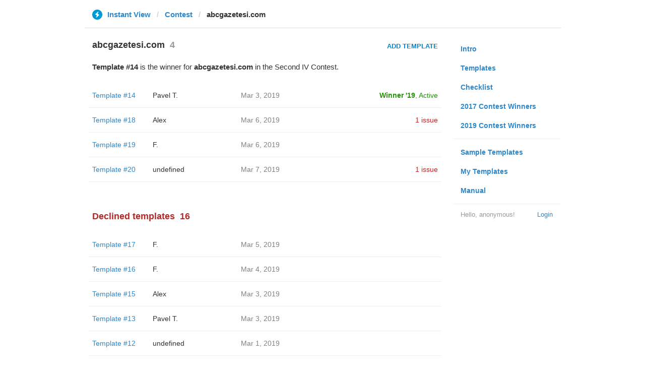

--- FILE ---
content_type: text/html; charset=utf-8
request_url: https://instantview.telegram.org/contest/abcgazetesi.com/
body_size: 3958
content:
<!DOCTYPE html>
<html>
  <head>
    <meta charset="utf-8">
    <title>Contest - Instant View</title>
    
    <link rel="icon" type="image/svg+xml" href="/img/website_icon.svg?4">
<link rel="apple-touch-icon" sizes="180x180" href="/img/apple-touch-icon.png">
<link rel="icon" type="image/png" sizes="32x32" href="/img/favicon-32x32.png">
<link rel="icon" type="image/png" sizes="16x16" href="/img/favicon-16x16.png">
<link rel="alternate icon" href="/img/favicon.ico" type="image/x-icon" />
    <link href="/css/bootstrap.min.css?3" rel="stylesheet">
    <link href="/css/bootstrap-extra.css?2" rel="stylesheet">
    <link href="/css/telegram.css?249" rel="stylesheet">
    <link href="/css/instantview.css?115" rel="stylesheet">

  </head>
  <body class="no-transition">
    <header>
  
  <div class="container">
    <div class="row">
      <div class="col-sm-12 col-lg-10 col-lg-offset-1">
        <div class="header-wrap">
          <div id="header-panel" class="header-panel">
            <div class="header-breadcrumb header-breadcrumb-simple">
              <ol id="breadcrumb" class="header-nav breadcrumb"><li class="iv-logo"><a href="/"><i class="iv-icon"></i><span class="iv-logo-title">Instant View</span></a></li><li><a href="/contest">Contest</a></li><li class="active">abcgazetesi.com</li></ol>
            </div>
          </div>
        </div>
      </div>
    </div>
  </div>
</header>
<main class="rules container">
  <div class="row">
    <div class="col-sm-3 col-sm-push-9 col-lg-offset-1 col-lg-3 col-lg-push-7">
      <section class="nav-menu">
  <ul class="nav nav-pills nav-stacked"><li><a href="/">Intro</a></li><li><a href="/templates">Templates</a></li><li><a href="/checklist">Checklist</a></li><li><a href="/contest/winners2017">2017 Contest Winners</a></li><li><a href="/contest/winners2019">2019 Contest Winners</a></li><li class="divider"></li><li><a href="/samples/">Sample Templates</a></li><li><a href="/my/" data-need-auth>My Templates</a></li><li><a href="/docs">Manual</a></li></ul>
  <div class="nav-footer">
  <a class="logged-link" href="/auth" data-need-auth>Login</a>
  <span class="logged">
    <span class="logged-label">Hello, anonymous&#33;</span>
  </span>
</div>
</section>
    </div>
    <div class="col-sm-9 col-sm-pull-3 col-lg-7 col-lg-pull-3">
      <div class="content">
        <section class="contest-section">
  <h3>abcgazetesi.com<span class="header-count">4</span></h3>
  <div class="contest-header-button-wrap"><a href="/my/abcgazetesi.com/?url=https%3A%2F%2Fwww.abcgazetesi.com%2Fdunya%2Ftrumptan-tarihe-gececek-karar-muhalefet-liderini-devlet-baskani-olarak-tanidi%2Fhaber-119541" class="btn btn-link btn-lg iv-btn contest-header-button" data-need-confirm data-need-auth>Add Template</a></div>
  <p class="about-text"><b>Template #14</b> is the winner for <b>abcgazetesi.com</b> in the Second IV Contest.</p>
  <div class="list-group-contest">  <div class="list-group-contest-item contest-winner-row">
    <div class="contest-item-num"><a href="/contest/abcgazetesi.com/template14/">Template #14</a></div><!--
 --><div class="contest-item-author"><a href="/contest/abcgazetesi.com/candidate14/">Pavel T.</a></div><!--
 --><div class="contest-item-date">Mar 3, 2019</div><!--
 --><div class="contest-item-status"><a href="/contest/abcgazetesi.com/winner2019" class="status-winner">Winner '19</a>, <a href="/contest/abcgazetesi.com/template14/" class="status-live">Active</a></div>
</div>  <div class="list-group-contest-item">
    <div class="contest-item-num"><a href="/contest/abcgazetesi.com/template18/">Template #18</a></div><!--
 --><div class="contest-item-author"><a href="/contest/abcgazetesi.com/candidate18/">Alex</a></div><!--
 --><div class="contest-item-date">Mar 6, 2019</div><!--
 --><div class="contest-item-status"><a href="/contest/abcgazetesi.com/template18/" class="contest-item-status-disputed">1 issue</a></div>
</div>  <div class="list-group-contest-item">
    <div class="contest-item-num"><a href="/contest/abcgazetesi.com/template19/">Template #19</a></div><!--
 --><div class="contest-item-author"><a href="/contest/abcgazetesi.com/candidate19/">F.</a></div><!--
 --><div class="contest-item-date">Mar 6, 2019</div><!--
 --><div class="contest-item-status"></div>
</div>  <div class="list-group-contest-item">
    <div class="contest-item-num"><a href="/contest/abcgazetesi.com/template20/">Template #20</a></div><!--
 --><div class="contest-item-author"><a href="/contest/abcgazetesi.com/candidate20/">undefined</a></div><!--
 --><div class="contest-item-date">Mar 7, 2019</div><!--
 --><div class="contest-item-status"><a href="/contest/abcgazetesi.com/template20/" class="contest-item-status-disputed">1 issue</a></div>
</div></div>
  
</section>
        <section class="contest-section">
  <h3 class="declined">Declined templates<span class="header-count">16</span></h3>
  <div class="list-group-contest">  <div class="list-group-contest-item">
    <div class="contest-item-num"><a href="/contest/abcgazetesi.com/template17/">Template #17</a></div><!--
 --><div class="contest-item-author"><a href="/contest/abcgazetesi.com/candidate17/">F.</a></div><!--
 --><div class="contest-item-date">Mar 5, 2019</div><!--
 --><div class="contest-item-status"></div>
  </div>  <div class="list-group-contest-item">
    <div class="contest-item-num"><a href="/contest/abcgazetesi.com/template16/">Template #16</a></div><!--
 --><div class="contest-item-author"><a href="/contest/abcgazetesi.com/candidate16/">F.</a></div><!--
 --><div class="contest-item-date">Mar 4, 2019</div><!--
 --><div class="contest-item-status"></div>
  </div>  <div class="list-group-contest-item">
    <div class="contest-item-num"><a href="/contest/abcgazetesi.com/template15/">Template #15</a></div><!--
 --><div class="contest-item-author"><a href="/contest/abcgazetesi.com/candidate15/">Alex</a></div><!--
 --><div class="contest-item-date">Mar 3, 2019</div><!--
 --><div class="contest-item-status"></div>
  </div>  <div class="list-group-contest-item">
    <div class="contest-item-num"><a href="/contest/abcgazetesi.com/template13/">Template #13</a></div><!--
 --><div class="contest-item-author"><a href="/contest/abcgazetesi.com/candidate13/">Pavel T.</a></div><!--
 --><div class="contest-item-date">Mar 3, 2019</div><!--
 --><div class="contest-item-status"></div>
  </div>  <div class="list-group-contest-item">
    <div class="contest-item-num"><a href="/contest/abcgazetesi.com/template12/">Template #12</a></div><!--
 --><div class="contest-item-author"><a href="/contest/abcgazetesi.com/candidate12/">undefined</a></div><!--
 --><div class="contest-item-date">Mar 1, 2019</div><!--
 --><div class="contest-item-status"></div>
  </div>  <div class="list-group-contest-item">
    <div class="contest-item-num"><a href="/contest/abcgazetesi.com/template11/">Template #11</a></div><!--
 --><div class="contest-item-author"><a href="/contest/abcgazetesi.com/candidate11/">Alex</a></div><!--
 --><div class="contest-item-date">Mar 1, 2019</div><!--
 --><div class="contest-item-status"></div>
  </div>  <div class="list-group-contest-item">
    <div class="contest-item-num"><a href="/contest/abcgazetesi.com/template10/">Template #10</a></div><!--
 --><div class="contest-item-author"><a href="/contest/abcgazetesi.com/candidate10/">Enes</a></div><!--
 --><div class="contest-item-date">Mar 1, 2019</div><!--
 --><div class="contest-item-status"></div>
  </div>  <div class="list-group-contest-item">
    <div class="contest-item-num"><a href="/contest/abcgazetesi.com/template9/">Template #9</a></div><!--
 --><div class="contest-item-author"><a href="/contest/abcgazetesi.com/candidate9/">Enes</a></div><!--
 --><div class="contest-item-date">Mar 1, 2019</div><!--
 --><div class="contest-item-status"></div>
  </div>  <div class="list-group-contest-item">
    <div class="contest-item-num"><a href="/contest/abcgazetesi.com/template8/">Template #8</a></div><!--
 --><div class="contest-item-author"><a href="/contest/abcgazetesi.com/candidate8/">Enes</a></div><!--
 --><div class="contest-item-date">Feb 25, 2019</div><!--
 --><div class="contest-item-status"></div>
  </div>  <div class="list-group-contest-item">
    <div class="contest-item-num"><a href="/contest/abcgazetesi.com/template7/">Template #7</a></div><!--
 --><div class="contest-item-author"><a href="/contest/abcgazetesi.com/candidate7/">Enes</a></div><!--
 --><div class="contest-item-date">Feb 25, 2019</div><!--
 --><div class="contest-item-status"></div>
  </div>  <div class="list-group-contest-item">
    <div class="contest-item-num"><a href="/contest/abcgazetesi.com/template6/">Template #6</a></div><!--
 --><div class="contest-item-author"><a href="/contest/abcgazetesi.com/candidate6/">Enes</a></div><!--
 --><div class="contest-item-date">Feb 24, 2019</div><!--
 --><div class="contest-item-status"></div>
  </div>  <div class="list-group-contest-item">
    <div class="contest-item-num"><a href="/contest/abcgazetesi.com/template5/">Template #5</a></div><!--
 --><div class="contest-item-author"><a href="/contest/abcgazetesi.com/candidate5/">Mehmet Akif Şahin</a></div><!--
 --><div class="contest-item-date">Feb 24, 2019</div><!--
 --><div class="contest-item-status"></div>
  </div>  <div class="list-group-contest-item">
    <div class="contest-item-num"><a href="/contest/abcgazetesi.com/template4/">Template #4</a></div><!--
 --><div class="contest-item-author"><a href="/contest/abcgazetesi.com/candidate4/">Mehmet Akif Şahin</a></div><!--
 --><div class="contest-item-date">Feb 23, 2019</div><!--
 --><div class="contest-item-status"></div>
  </div>  <div class="list-group-contest-item">
    <div class="contest-item-num"><a href="/contest/abcgazetesi.com/template3/">Template #3</a></div><!--
 --><div class="contest-item-author"><a href="/contest/abcgazetesi.com/candidate3/">Pavel T.</a></div><!--
 --><div class="contest-item-date">Feb 22, 2019</div><!--
 --><div class="contest-item-status"></div>
  </div>  <div class="list-group-contest-item">
    <div class="contest-item-num"><a href="/contest/abcgazetesi.com/template2/">Template #2</a></div><!--
 --><div class="contest-item-author"><a href="/contest/abcgazetesi.com/candidate2/">Enes</a></div><!--
 --><div class="contest-item-date">Feb 20, 2019</div><!--
 --><div class="contest-item-status"></div>
  </div>  <div class="list-group-contest-item">
    <div class="contest-item-num"><a href="/contest/abcgazetesi.com/template1/">Template #1</a></div><!--
 --><div class="contest-item-author"><a href="/contest/abcgazetesi.com/candidate1/">Mehmet Akif Şahin</a></div><!--
 --><div class="contest-item-date">Feb 19, 2019</div><!--
 --><div class="contest-item-status"></div>
  </div></div>
</section>
      </div>
    </div>
  </div>
</main>
<div class="popup-container login-popup-container hide" id="login-popup-container">
  <div class="popup">
    <div class="popup-body">
      <section>
        <h2>Log In</h2>
        <p>Log in here to create Instant View templates. Please enter your <b>phone number</b> in the <a target="_blank" rel="noopener" href="https://telegram.org/faq#login-and-sms">international format</a> and we will send a confirmation message to your account via Telegram.</p>

        <div id="login-alert"></div>
        <form id="send-form" class="login-form" onsubmit="return requestConfirmation(event);">
          <div class="form-group">
            <input type="tel" class="form-control iv-form-control input-lg" id="phone-number" placeholder="+12223334455" autocomplete="off"/>
          </div>
          <div class="popup-buttons">
            <a class="btn btn-link btn-lg login-cancel-btn">Cancel</a><!--
         --><button type="submit" class="btn btn-link btn-lg">Next</button>
          </div>
        </form>

        <div id="login-form" class="hide">
          <div class="form-group">
            <span class="form-control iv-form-control input input-lg input-disabled"><strong id="phone-number-field"></strong> (<a class="login-back" href="/auth">Incorrect?</a>)</span>
            <p class="help-block dots-animated">We&#39;ve just sent you a message.<br/>Please confirm access via Telegram</p>
          </div>
          <div class="popup-buttons">
            <a class="btn btn-link btn-lg login-cancel-btn">Cancel</a><!--
         --><a class="btn btn-link btn-lg login-back">Back</a>
          </div>
        </div>
      </section>
    </div>
  </div>
</div>
    
    <script src="/js/jquery.min.js?1"></script>
    <script src="/js/bootstrap.min.js"></script>
    <script src="/js/instantview.js?72"></script>

    <script>App={"baseUrl":"\/api\/contest?hash=ae30a4d10254265856","frameOrigin":"https:\/\/ivwebcontent.telegram.org","lang":{"delete_url_confirmation":"Are you sure you want to stop tracking this URL?","delete_url_confirm_button":"Delete","not_ready_for_contest_alert":"Sorry, this template covers too few article URLs that generate <b>valid Instant View pages<\/b> to enter the contest.<br\/><br\/>Please add at least <b>10 different URLs<\/b> from this website to your template and press <b>Track Changes<\/b> on each of them to make sure they are <a href=\"https:\/\/instantview.telegram.org\/checklist\">processed correctly<\/a> and generate valid pages.","submit_for_contest_confirmation":"Are you sure you want to submit this template for the contest?<br\/><br\/><b>NEW&#33;<\/b> Check out the <a target=\"_blank\" rel=\"noopener\" href=\"https:\/\/instantview.telegram.org\/contest\/\/links\">list of potentially problematic links<\/a> for <b><\/b> and make sure that your template satisfies all the criteria for a <a target=\"_blank\" rel=\"noopener\" href=\"https:\/\/instantview.telegram.org\/checklist\">perfect template<\/a>.<br\/><br\/>You can resubmit a fixed version later, but it will lose its place at the top of the list. All resubmissions will be considered new templates for the purposes of determining the winner.","submit_for_contest_confirm_button":"Confirm","submit_template_confirmation":"Are you sure you want to submit this template? <br\/>Make sure that your template satisfies all the criteria for a <a target=\"_blank\" rel=\"noopener\" href=\"https:\/\/instantview.telegram.org\/checklist\">perfect template<\/a>.<br\/><br\/>Note that it will <b>not<\/b> participate in contest.","submit_template_confirm_button":"Confirm","revoke_from_contest_confirmation":"Are you sure you want to revoke this template from the contest? You can resubmit a new version later, but your template will lose its place at the top of the list.","revoke_from_contest_confirm_button":"Revoke","revoke_template_confirmation":"Are you sure you want to revoke this template?<br\/><br\/>Note that it does <b>not<\/b> participate in contest.","revoke_template_confirm_button":"Revoke","resubmit_for_contest_confirmation":"Are you sure you want to resubmit this template for the contest? Your previous template will lose its place at the top of the list. <br\/><br\/><b>NEW&#33;<\/b> Check out the <a target=\"_blank\" rel=\"noopener\" href=\"https:\/\/instantview.telegram.org\/contest\/\/links\">list of potentially problematic links<\/a> for <b><\/b> and make sure that your new version satisfies all the criteria for a <a target=\"_blank\" rel=\"noopener\" href=\"https:\/\/instantview.telegram.org\/checklist\">perfect template<\/a>.","resubmit_for_contest_confirm_button":"Confirm","resubmit_template_confirmation":"Are you sure you want to resubmit this template? <br\/>Make sure that your template satisfies all the criteria for a <a target=\"_blank\" rel=\"noopener\" href=\"https:\/\/instantview.telegram.org\/checklist\">perfect template<\/a>.<br\/><br\/>Note that it will <b>not<\/b> participate in contest.","resubmit_template_confirm_button":"Confirm"}};
$(window).resize(updateNavBar);updateNavBar();
$('a[data-need-confirm]').click(function(e) {
  e.preventDefault();
  var href = $(this).attr('href');
  if (App.unauth) {
    openPopup('#login-popup-container');
  } else {
    showConfirm("Click <b>Create Template<\/b> to open the Instant View Editor and create your own template for this domain. See the <a href=\"https:\/\/instantview.telegram.org\/rules#criteria-for-a-good-template\">Contest Rules<\/a> for a list of requirements for templates.<br\/><br\/>Templates are sets of rules that allow Telegram servers to process articles from anywhere on the internet into uniform and lightweight Instant View pages.<br\/><br\/><b>IMPORTANT:<\/b><br\/>You <b>must<\/b> try your template on more that just one URL from the target domain. Make sure to add more links to your template when you&#39;ve finished testing it.", function() {
      location.href = href;
    }, "Create template");
  }
});
$('.suggest-button').on('click', function(e) {
  openPopup('#suggest-domain-popup-container');
});
$('#suggest-domain-form').on('submit', function(e) {
  e.preventDefault();
  if (!$.trim(this.url.value)) {
    this.url.focus();
    return false;
  }
  apiRequest('suggestDomain', {
    url: this.url.value
  }, function(result) {
    if (!result.error) {
      if (result.ok) {
        closePopup('#suggest-domain-popup-container');
        showAlert(result.ok);
      } else {
        this.url.focus();
      }
    } else {
      showAlert(result.error);
    }
  });
  return false;
});
$('#suggest-domain-popup-container').on('popup:open', function() {
  $('#suggest-domain-url-field').val('').focus();
});
initDeadlines();
function showLoginError(error_text) {
  $('#login-alert').html('<div class="alert alert-danger"> <a class="close" data-dismiss="alert" href="#">×</a>' + error_text + ' </div>').show();
}
function requestConfirmation(event) {
  event.preventDefault();
  $('#login-alert').hide();
  var phone = $('#phone-number').val();

  $.ajax({
    type: 'POST',
    url: '/auth/request',
    data: {
      phone: phone
    },
    success: function(result) {
      $('#phone-number-field').text(phone);
      $('#send-form').addClass('hide');
      $('#login-form').removeClass('hide');
      checkAuth(result.temp_session);
    },
    error: function(xhr) {
      showLoginError(xhr.responseText || 'Server error');
    },
    dataType: 'json'
  });
  return false;
}
function cancelConfirmation(event) {
  event && event.preventDefault();
  $('#login-alert').hide();
  $('#phone-number-field').text('');
  $('#send-form').removeClass('hide');
  $('#login-form').addClass('hide');
  $('#phone-number').focus();
  clearTimeout(window.authTimeout);
  return false;
}
function checkAuth(temp_session) {
  clearTimeout(window.authTimeout);
  window.authTimeout = setTimeout(function doCheckAuth() {
    $.ajax({
      type: 'POST',
      url: '/auth/login',
      data: {
        temp_session: temp_session
      },
      success: function(result) {
        if (result) {
          location.reload();
        } else {
          checkAuth(temp_session);
        }
      },
      error: function (xhr) {
        showLoginError(xhr.responseText || 'Server error');
      },
      dataType: 'json'
    });
  }, 700);
}
$('#login-popup-container').on('popup:open', function() {
  $('#phone-number').focus();
});
$('#login-popup-container').on('popup:close', function() {
  cancelConfirmation();
  if (location.pathname == '/auth') {
    window.history && history.replaceState(null, null, '/');
  }
});
App.unauth = true;
$('a[data-need-auth]').click(function(e) {
  e.preventDefault();
  openPopup('#login-popup-container');
});
$('#login-popup-container .login-cancel-btn').click(function(e) {
  e.preventDefault();
  closePopup('#login-popup-container');
});
$('.login-back').click(cancelConfirmation);
</script>
  </body>
</html>
<!-- page generated in 734.84ms -->
